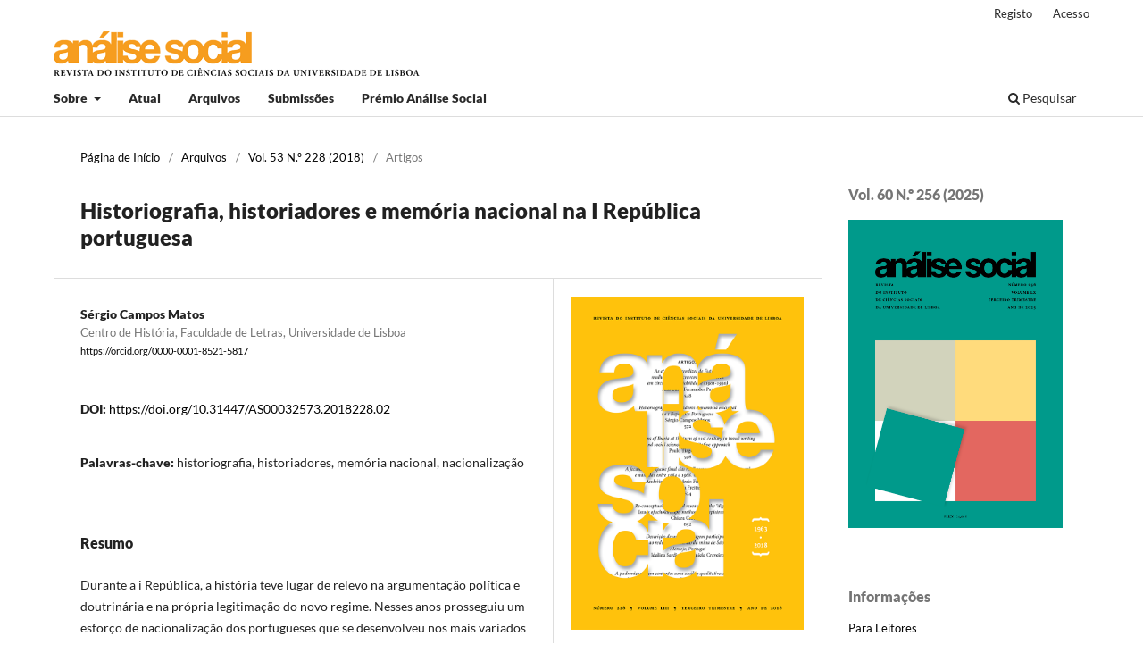

--- FILE ---
content_type: text/html; charset=utf-8
request_url: https://revistas.rcaap.pt/analisesocial/article/view/22269
body_size: 6179
content:
<!DOCTYPE html>
<html lang="pt-PT" xml:lang="pt-PT">
<head>
	<meta charset="utf-8">
	<meta name="viewport" content="width=device-width, initial-scale=1.0">
	<title>
		Historiografia, historiadores e memória nacional na I República portuguesa
							| Análise Social
			</title>

	
<link rel="icon" href="https://revistas.rcaap.pt/public/journals/39/favicon_pt_PT.png" />
<meta name="generator" content="Open Journal Systems 3.3.0.21" />
<link rel="schema.DC" href="http://purl.org/dc/elements/1.1/" />
<meta name="DC.Creator.PersonalName" content="Sérgio Campos Matos"/>
<meta name="DC.Date.created" scheme="ISO8601" content="2018-09-28"/>
<meta name="DC.Date.dateSubmitted" scheme="ISO8601" content="2021-01-14"/>
<meta name="DC.Date.issued" scheme="ISO8601" content="2018-09-28"/>
<meta name="DC.Date.modified" scheme="ISO8601" content="2024-03-07"/>
<meta name="DC.Description" xml:lang="en" content="During the 1st Portuguese Republic, history always had a highly visible place in the political and doctrinal argumentation and legitimization of the new regime. In those years the process of nationalization of the Portuguese went on in various fields. The historical memory was one of them. Which were the major historical debates in Portuguese historiography? How did national memory turn into a republican memory? Among other topics (e.g. formation of Portugal, decadence) special emphasis is given to the 1640 restoration to examine the extent to which historians contributed to the building of a national memory, as we know that many other social agents were involved in this process."/>
<meta name="DC.Description" xml:lang="es" content="."/>
<meta name="DC.Description" xml:lang="pt" content="Durante a i República, a história teve lugar de relevo na argumentação política e doutrinária e na própria legitimação do novo regime. Nesses anos prosseguiu um esforço de nacionalização dos portugueses que se desenvolveu nos mais variados domínios. A memória histórica foi um deles. Quais os grandes temas de debate na historiografia portuguesa? Como se operou a republicanização da memória nacional? Entre outros tópicos (v. g. formação de Portugal, decadência), especial destaque é concedido à Restauração de 1640 para examinar em que medida os historiadores contribuíram para a construção da memória da nação – quando sabemos que muitos outros agentes sociais intervieram nesse processo."/>
<meta name="DC.Format" scheme="IMT" content="application/pdf"/>
<meta name="DC.Identifier" content="22269"/>
<meta name="DC.Identifier.pageNumber" content="572-597"/>
<meta name="DC.Identifier.DOI" content="10.31447/AS00032573.2018228.02"/>
<meta name="DC.Identifier.URI" content="https://revistas.rcaap.pt/analisesocial/article/view/22269"/>
<meta name="DC.Language" scheme="ISO639-1" content="pt"/>
<meta name="DC.Rights" content="Direitos de Autor (c) 2018 Análise Social"/>
<meta name="DC.Rights" content=""/>
<meta name="DC.Source" content="Análise Social"/>
<meta name="DC.Source.ISSN" content="2182-2999"/>
<meta name="DC.Source.Issue" content="228"/>
<meta name="DC.Source.Volume" content="53"/>
<meta name="DC.Source.URI" content="https://revistas.rcaap.pt/analisesocial"/>
<meta name="DC.Subject" xml:lang="pt" content="historiografia"/>
<meta name="DC.Subject" xml:lang="pt" content="historiadores"/>
<meta name="DC.Subject" xml:lang="pt" content="memória nacional"/>
<meta name="DC.Subject" xml:lang="pt" content="nacionalização"/>
<meta name="DC.Title" content="Historiografia, historiadores e memória nacional na I República portuguesa"/>
<meta name="DC.Title.Alternative" xml:lang="en" content="Historiography, historians and national memory in the 1st Portuguese Republic"/>
<meta name="DC.Title.Alternative" xml:lang="es" content="."/>
<meta name="DC.Type" content="Text.Serial.Journal"/>
<meta name="DC.Type.articleType" content="Artigos"/>
<meta name="gs_meta_revision" content="1.1"/>
<meta name="citation_journal_title" content="Análise Social"/>
<meta name="citation_journal_abbrev" content="AS"/>
<meta name="citation_issn" content="2182-2999"/> 
<meta name="citation_author" content="Sérgio Campos Matos"/>
<meta name="citation_author_institution" content="Centro de História, Faculdade de Letras, Universidade de Lisboa"/>
<meta name="citation_title" content="Historiografia, historiadores e memória nacional na I República portuguesa"/>
<meta name="citation_language" content="pt"/>
<meta name="citation_date" content="2018/09/28"/>
<meta name="citation_volume" content="53"/>
<meta name="citation_issue" content="228"/>
<meta name="citation_firstpage" content="572"/>
<meta name="citation_lastpage" content="597"/>
<meta name="citation_doi" content="10.31447/AS00032573.2018228.02"/>
<meta name="citation_abstract_html_url" content="https://revistas.rcaap.pt/analisesocial/article/view/22269"/>
<meta name="citation_keywords" xml:lang="pt" content="historiografia"/>
<meta name="citation_keywords" xml:lang="pt" content="historiadores"/>
<meta name="citation_keywords" xml:lang="pt" content="memória nacional"/>
<meta name="citation_keywords" xml:lang="pt" content="nacionalização"/>
<meta name="citation_pdf_url" content="https://revistas.rcaap.pt/analisesocial/article/download/22269/16405"/>
	<link rel="stylesheet" href="https://revistas.rcaap.pt/analisesocial/$$$call$$$/page/page/css?name=stylesheet" type="text/css" /><link rel="stylesheet" href="https://revistas.rcaap.pt/analisesocial/$$$call$$$/page/page/css?name=font" type="text/css" /><link rel="stylesheet" href="https://revistas.rcaap.pt/lib/pkp/styles/fontawesome/fontawesome.css?v=3.3.0.21" type="text/css" /><link rel="stylesheet" href="https://revistas.rcaap.pt/public/journals/39/styleSheet.css?d=" type="text/css" />
</head>
<body class="pkp_page_article pkp_op_view has_site_logo" dir="ltr">

	<div class="pkp_structure_page">

				<header class="pkp_structure_head" id="headerNavigationContainer" role="banner">
						
 <nav class="cmp_skip_to_content" aria-label="Ir para os links de conteúdo">
	<a href="#pkp_content_main">Saltar para conteúdo principal</a>
	<a href="#siteNav">Saltar para menu de navegação principal</a>
		<a href="#pkp_content_footer">Saltar para rodapé do site</a>
</nav>

			<div class="pkp_head_wrapper">

				<div class="pkp_site_name_wrapper">
					<button class="pkp_site_nav_toggle">
						<span>Open Menu</span>
					</button>
										<div class="pkp_site_name">
																<a href="						https://revistas.rcaap.pt/analisesocial/index
					" class="is_img">
							<img src="https://revistas.rcaap.pt/public/journals/39/pageHeaderLogoImage_pt_PT.png" width="425" height="50"  />
						</a>
										</div>
				</div>

				
				<nav class="pkp_site_nav_menu" aria-label="Navegação no Site">
					<a id="siteNav"></a>
					<div class="pkp_navigation_primary_row">
						<div class="pkp_navigation_primary_wrapper">
																				<ul id="navigationPrimary" class="pkp_navigation_primary pkp_nav_list">
								<li class="">
				<a href="https://revistas.rcaap.pt/analisesocial/about">
					Sobre
				</a>
									<ul>
																					<li class="">
									<a href="https://revistas.rcaap.pt/analisesocial/sobrearevista">
										Sobre a Revista
									</a>
								</li>
																												<li class="">
									<a href="https://revistas.rcaap.pt/analisesocial/brevehistoria">
										Breve História
									</a>
								</li>
																												<li class="">
									<a href="https://revistas.rcaap.pt/analisesocial/declaracaoetica">
										Declaração de Ética e Boas Práticas
									</a>
								</li>
																												<li class="">
									<a href="https://revistas.rcaap.pt/analisesocial/inteligenciaartificial">
										Declaração sobre IA e autoria 
									</a>
								</li>
																												<li class="">
									<a href="https://revistas.rcaap.pt/analisesocial/about/editorialTeam">
										Conselho de Redação
									</a>
								</li>
																												<li class="">
									<a href="https://revistas.rcaap.pt/analisesocial/conselhoconsultivo">
										Conselho Consultivo
									</a>
								</li>
																												<li class="">
									<a href="https://revistas.rcaap.pt/analisesocial/referees">
										Referees
									</a>
								</li>
																												<li class="">
									<a href="https://revistas.rcaap.pt/analisesocial/fichatecnica">
										Informações Técnicas
									</a>
								</li>
																												<li class="">
									<a href="https://revistas.rcaap.pt/analisesocial/indexacaoeapoios">
										Indexação e Apoios
									</a>
								</li>
																												<li class="">
									<a href="https://revistas.rcaap.pt/analisesocial/about/contact">
										Contactos
									</a>
								</li>
																		</ul>
							</li>
								<li class="">
				<a href="https://revistas.rcaap.pt/analisesocial/issue/current">
					Atual
				</a>
							</li>
								<li class="">
				<a href="https://revistas.rcaap.pt/analisesocial/issue/archive">
					Arquivos
				</a>
							</li>
								<li class="">
				<a href="https://revistas.rcaap.pt/analisesocial/about/submissions">
					Submissões
				</a>
							</li>
								<li class="">
				<a href="https://revistas.rcaap.pt/analisesocial/AnaliseSocialAaward">
					Prémio Análise Social
				</a>
							</li>
			</ul>

				

																						<div class="pkp_navigation_search_wrapper">
									<a href="https://revistas.rcaap.pt/analisesocial/search" class="pkp_search pkp_search_desktop">
										<span class="fa fa-search" aria-hidden="true"></span>
										Pesquisar
									</a>
								</div>
													</div>
					</div>
					<div class="pkp_navigation_user_wrapper" id="navigationUserWrapper">
							<ul id="navigationUser" class="pkp_navigation_user pkp_nav_list">
								<li class="profile">
				<a href="https://revistas.rcaap.pt/analisesocial/user/register">
					Registo
				</a>
							</li>
								<li class="profile">
				<a href="https://revistas.rcaap.pt/analisesocial/login">
					Acesso
				</a>
							</li>
										</ul>

					</div>
				</nav>
			</div><!-- .pkp_head_wrapper -->
		</header><!-- .pkp_structure_head -->

						<div class="pkp_structure_content has_sidebar">
			<div class="pkp_structure_main" role="main">
				<a id="pkp_content_main"></a>

<div class="page page_article">
			<nav class="cmp_breadcrumbs" role="navigation" aria-label="Está aqui:">
	<ol>
		<li>
			<a href="https://revistas.rcaap.pt/analisesocial/index">
				Página de Início
			</a>
			<span class="separator">/</span>
		</li>
		<li>
			<a href="https://revistas.rcaap.pt/analisesocial/issue/archive">
				Arquivos
			</a>
			<span class="separator">/</span>
		</li>
					<li>
				<a href="https://revistas.rcaap.pt/analisesocial/issue/view/1129">
					Vol. 53 N.º 228 (2018)
				</a>
				<span class="separator">/</span>
			</li>
				<li class="current" aria-current="page">
			<span aria-current="page">
									Artigos
							</span>
		</li>
	</ol>
</nav>
	
		  	 <article class="obj_article_details">

		
	<h1 class="page_title">
		Historiografia, historiadores e memória nacional na I República portuguesa
	</h1>

	
	<div class="row">
		<div class="main_entry">

							<section class="item authors">
					<h2 class="pkp_screen_reader">Autores</h2>
					<ul class="authors">
											<li>
							<span class="name">
								Sérgio Campos Matos
							</span>
															<span class="affiliation">
									Centro de História, Faculdade de Letras, Universidade de Lisboa
																	</span>
																						<span class="orcid">
																		<a href="https://orcid.org/0000-0001-8521-5817" target="_blank">
										https://orcid.org/0000-0001-8521-5817
									</a>
								</span>
													</li>
										</ul>
				</section>
			
																												<section class="item doi">
						<h2 class="label">
														DOI:
						</h2>
						<span class="value">
							<a href="https://doi.org/10.31447/AS00032573.2018228.02">
								https://doi.org/10.31447/AS00032573.2018228.02
							</a>
						</span>
					</section>
							
									<section class="item keywords">
				<h2 class="label">
										Palavras-chave:
				</h2>
				<span class="value">
											historiografia, 											historiadores, 											memória nacional, 											nacionalização									</span>
			</section>
			
										<section class="item abstract">
					<h2 class="label">Resumo</h2>
					<p>Durante a i República, a história teve lugar de relevo na argumentação política e doutrinária e na própria legitimação do novo regime. Nesses anos prosseguiu um esforço de nacionalização dos portugueses que se desenvolveu nos mais variados domínios. A memória histórica foi um deles. Quais os grandes temas de debate na historiografia portuguesa? Como se operou a republicanização da memória nacional? Entre outros tópicos (v. g. formação de Portugal, decadência), especial destaque é concedido à Restauração de 1640 para examinar em que medida os historiadores contribuíram para a construção da memória da nação – quando sabemos que muitos outros agentes sociais intervieram nesse processo.</p>
				</section>
			
			<div class="item downloads_chart">
	<h3 class="label">
		Downloads
	</h3>
	<div class="value">
		<canvas class="usageStatsGraph" data-object-type="Submission" data-object-id="22269"></canvas>
		<div class="usageStatsUnavailable" data-object-type="Submission" data-object-id="22269">
			Não há dados estatísticos.
		</div>
	</div>
</div>


																			
						
		</div><!-- .main_entry -->

		<div class="entry_details">

										<div class="item cover_image">
					<div class="sub_item">
													<a href="https://revistas.rcaap.pt/analisesocial/issue/view/1129">
								<img src="https://revistas.rcaap.pt/public/journals/39/cover_issue_1129_pt_PT.png" alt="">
							</a>
											</div>
				</div>
			
										<div class="item galleys">
					<h2 class="pkp_screen_reader">
						Downloads
					</h2>
					<ul class="value galleys_links">
													<li>
								
	
							

<a class="obj_galley_link pdf" href="https://revistas.rcaap.pt/analisesocial/article/view/22269/16405">

		
	PDF

	</a>
							</li>
											</ul>
				</div>
						
						<div class="item published">
				<section class="sub_item">
					<h2 class="label">
						Publicado
					</h2>
					<div class="value">
																			<span>2018-09-28</span>
																	</div>
				</section>
							</div>
			
										<div class="item citation">
					<section class="sub_item citation_display">
						<h2 class="label">
							Como Citar
						</h2>
						<div class="value">
							<div id="citationOutput" role="region" aria-live="polite">
								<div class="csl-bib-body">
  <div class="csl-entry">Campos Matos, S. (2018). Historiografia, historiadores e memória nacional na I República portuguesa. <i>Análise Social</i>, <i>53</i>(228), 572–597. https://doi.org/10.31447/AS00032573.2018228.02</div>
</div>
							</div>
							<div class="citation_formats">
								<button class="cmp_button citation_formats_button" aria-controls="cslCitationFormats" aria-expanded="false" data-csl-dropdown="true">
									Formatos Citação
								</button>
								<div id="cslCitationFormats" class="citation_formats_list" aria-hidden="true">
									<ul class="citation_formats_styles">
																					<li>
												<a
													rel="nofollow"
													aria-controls="citationOutput"
													href="https://revistas.rcaap.pt/analisesocial/citationstylelanguage/get/acm-sig-proceedings?submissionId=22269&amp;publicationId=18709"
													data-load-citation
													data-json-href="https://revistas.rcaap.pt/analisesocial/citationstylelanguage/get/acm-sig-proceedings?submissionId=22269&amp;publicationId=18709&amp;return=json"
												>
													ACM
												</a>
											</li>
																					<li>
												<a
													rel="nofollow"
													aria-controls="citationOutput"
													href="https://revistas.rcaap.pt/analisesocial/citationstylelanguage/get/acs-nano?submissionId=22269&amp;publicationId=18709"
													data-load-citation
													data-json-href="https://revistas.rcaap.pt/analisesocial/citationstylelanguage/get/acs-nano?submissionId=22269&amp;publicationId=18709&amp;return=json"
												>
													ACS
												</a>
											</li>
																					<li>
												<a
													rel="nofollow"
													aria-controls="citationOutput"
													href="https://revistas.rcaap.pt/analisesocial/citationstylelanguage/get/apa?submissionId=22269&amp;publicationId=18709"
													data-load-citation
													data-json-href="https://revistas.rcaap.pt/analisesocial/citationstylelanguage/get/apa?submissionId=22269&amp;publicationId=18709&amp;return=json"
												>
													APA
												</a>
											</li>
																					<li>
												<a
													rel="nofollow"
													aria-controls="citationOutput"
													href="https://revistas.rcaap.pt/analisesocial/citationstylelanguage/get/associacao-brasileira-de-normas-tecnicas?submissionId=22269&amp;publicationId=18709"
													data-load-citation
													data-json-href="https://revistas.rcaap.pt/analisesocial/citationstylelanguage/get/associacao-brasileira-de-normas-tecnicas?submissionId=22269&amp;publicationId=18709&amp;return=json"
												>
													ABNT
												</a>
											</li>
																					<li>
												<a
													rel="nofollow"
													aria-controls="citationOutput"
													href="https://revistas.rcaap.pt/analisesocial/citationstylelanguage/get/chicago-author-date?submissionId=22269&amp;publicationId=18709"
													data-load-citation
													data-json-href="https://revistas.rcaap.pt/analisesocial/citationstylelanguage/get/chicago-author-date?submissionId=22269&amp;publicationId=18709&amp;return=json"
												>
													Chicago
												</a>
											</li>
																					<li>
												<a
													rel="nofollow"
													aria-controls="citationOutput"
													href="https://revistas.rcaap.pt/analisesocial/citationstylelanguage/get/harvard-cite-them-right?submissionId=22269&amp;publicationId=18709"
													data-load-citation
													data-json-href="https://revistas.rcaap.pt/analisesocial/citationstylelanguage/get/harvard-cite-them-right?submissionId=22269&amp;publicationId=18709&amp;return=json"
												>
													Harvard
												</a>
											</li>
																					<li>
												<a
													rel="nofollow"
													aria-controls="citationOutput"
													href="https://revistas.rcaap.pt/analisesocial/citationstylelanguage/get/ieee?submissionId=22269&amp;publicationId=18709"
													data-load-citation
													data-json-href="https://revistas.rcaap.pt/analisesocial/citationstylelanguage/get/ieee?submissionId=22269&amp;publicationId=18709&amp;return=json"
												>
													IEEE
												</a>
											</li>
																					<li>
												<a
													rel="nofollow"
													aria-controls="citationOutput"
													href="https://revistas.rcaap.pt/analisesocial/citationstylelanguage/get/modern-language-association?submissionId=22269&amp;publicationId=18709"
													data-load-citation
													data-json-href="https://revistas.rcaap.pt/analisesocial/citationstylelanguage/get/modern-language-association?submissionId=22269&amp;publicationId=18709&amp;return=json"
												>
													MLA
												</a>
											</li>
																					<li>
												<a
													rel="nofollow"
													aria-controls="citationOutput"
													href="https://revistas.rcaap.pt/analisesocial/citationstylelanguage/get/turabian-fullnote-bibliography?submissionId=22269&amp;publicationId=18709"
													data-load-citation
													data-json-href="https://revistas.rcaap.pt/analisesocial/citationstylelanguage/get/turabian-fullnote-bibliography?submissionId=22269&amp;publicationId=18709&amp;return=json"
												>
													Turabian
												</a>
											</li>
																					<li>
												<a
													rel="nofollow"
													aria-controls="citationOutput"
													href="https://revistas.rcaap.pt/analisesocial/citationstylelanguage/get/vancouver?submissionId=22269&amp;publicationId=18709"
													data-load-citation
													data-json-href="https://revistas.rcaap.pt/analisesocial/citationstylelanguage/get/vancouver?submissionId=22269&amp;publicationId=18709&amp;return=json"
												>
													Vancouver
												</a>
											</li>
																			</ul>
																			<div class="label">
											Descarregar Citação
										</div>
										<ul class="citation_formats_styles">
																							<li>
													<a href="https://revistas.rcaap.pt/analisesocial/citationstylelanguage/download/ris?submissionId=22269&amp;publicationId=18709">
														<span class="fa fa-download"></span>
														Endnote/Zotero/Mendeley (RIS)
													</a>
												</li>
																							<li>
													<a href="https://revistas.rcaap.pt/analisesocial/citationstylelanguage/download/bibtex?submissionId=22269&amp;publicationId=18709">
														<span class="fa fa-download"></span>
														BibTeX
													</a>
												</li>
																					</ul>
																	</div>
							</div>
						</div>
					</section>
				</div>
			
										<div class="item issue">

											<section class="sub_item">
							<h2 class="label">
								Edição
							</h2>
							<div class="value">
								<a class="title" href="https://revistas.rcaap.pt/analisesocial/issue/view/1129">
									Vol. 53 N.º 228 (2018)
								</a>
							</div>
						</section>
					
											<section class="sub_item">
							<h2 class="label">
								Secção
							</h2>
							<div class="value">
								Artigos
							</div>
						</section>
					
									</div>
			
															
						
			

		</div><!-- .entry_details -->
	</div><!-- .row -->

</article>

	

</div><!-- .page -->

	</div><!-- pkp_structure_main -->

									<div class="pkp_structure_sidebar left" role="complementary" aria-label="Barra Lateral">
				<div class="pkp_block block_custom" id="customblock-numeroatual">
	<h2 class="title pkp_screen_reader">numeroatual</h2>
	<div class="content">
		<h2><a class="title" href="https://revistas.rcaap.pt/analisesocial/issue/view/2037" target="_blank" rel="noopener">Vol. 60 N.º 256 (2025)</a></h2>
<p><img src="https://revistas.rcaap.pt/public/journals/39/cover_issue_2037_pt_PT.png" alt="" width="122" height="175"></p>
	</div>
</div>
<div class="pkp_block block_information">
	<h2 class="title">Informações</h2>
	<div class="content">
		<ul>
							<li>
					<a href="https://revistas.rcaap.pt/analisesocial/information/readers">
						Para Leitores
					</a>
				</li>
										<li>
					<a href="https://revistas.rcaap.pt/analisesocial/information/authors">
						Para Autores
					</a>
				</li>
										<li>
					<a href="https://revistas.rcaap.pt/analisesocial/information/librarians">
						Para Bibliotecários
					</a>
				</li>
					</ul>
	</div>
</div>
<div class="pkp_block block_language">
	<h2 class="title">
		Idioma
	</h2>

	<div class="content">
		<ul>
							<li class="locale_en_US" lang="en-US">
					<a href="https://revistas.rcaap.pt/analisesocial/user/setLocale/en_US?source=%2Fanalisesocial%2Farticle%2Fview%2F22269">
						English
					</a>
				</li>
							<li class="locale_pt_PT current" lang="pt-PT">
					<a href="https://revistas.rcaap.pt/analisesocial/user/setLocale/pt_PT?source=%2Fanalisesocial%2Farticle%2Fview%2F22269">
						Português (Portugal)
					</a>
				</li>
					</ul>
	</div>
</div><!-- .block_language -->
<div class="pkp_block block_make_submission">
	<h2 class="pkp_screen_reader">
		Nova Submissão
	</h2>

	<div class="content">
		<a class="block_make_submission_link" href="https://revistas.rcaap.pt/analisesocial/about/submissions">
			Nova Submissão
		</a>
	</div>
</div>

			</div><!-- pkp_sidebar.left -->
			</div><!-- pkp_structure_content -->

<div class="pkp_structure_footer_wrapper" role="contentinfo">
	<a id="pkp_content_footer"></a>

	<div class="pkp_structure_footer">

					<div class="pkp_footer_content">
				<div><img src="https://revistas.rcaap.pt/public/site/images/analisesocial/logo-44745d577e3c1019efcc51a484186ac2.png" alt="" width="147" height="55" /></div>
<div>Instituto de Ciências Sociais da Universidade de Lisboa</div>
<p><a title="ics" href="https://www.ics.ulisboa.pt/" target="_blank" rel="noopener">https://www.ics.ulisboa.pt</a></p>
<div>
<p>ISSN online 2182-2999 </p>
<p>ISSN 0003-2573</p>
<p>Creative Commons Attribution 4.0 International</p>
</div>
			</div>
		
		<div class="pkp_brand_footer" role="complementary">
			<a href="https://revistas.rcaap.pt/analisesocial/about/aboutThisPublishingSystem">
				<img alt="Mais informação sobre o sistema de publicação, Plataforma e Fluxo de Trabalho do OJS/PKP." src="https://revistas.rcaap.pt/templates/images/ojs_brand.png">
			</a>
		</div>
	</div>
</div><!-- pkp_structure_footer_wrapper -->

</div><!-- pkp_structure_page -->

<script src="https://revistas.rcaap.pt/lib/pkp/lib/vendor/components/jquery/jquery.min.js?v=3.3.0.21" type="text/javascript"></script><script src="https://revistas.rcaap.pt/lib/pkp/lib/vendor/components/jqueryui/jquery-ui.min.js?v=3.3.0.21" type="text/javascript"></script><script src="https://revistas.rcaap.pt/plugins/themes/default/js/lib/popper/popper.js?v=3.3.0.21" type="text/javascript"></script><script src="https://revistas.rcaap.pt/plugins/themes/default/js/lib/bootstrap/util.js?v=3.3.0.21" type="text/javascript"></script><script src="https://revistas.rcaap.pt/plugins/themes/default/js/lib/bootstrap/dropdown.js?v=3.3.0.21" type="text/javascript"></script><script src="https://revistas.rcaap.pt/plugins/themes/default/js/main.js?v=3.3.0.21" type="text/javascript"></script><script src="https://revistas.rcaap.pt/plugins/generic/citationStyleLanguage/js/articleCitation.js?v=3.3.0.21" type="text/javascript"></script><script type="text/javascript">var pkpUsageStats = pkpUsageStats || {};pkpUsageStats.data = pkpUsageStats.data || {};pkpUsageStats.data.Submission = pkpUsageStats.data.Submission || {};pkpUsageStats.data.Submission[22269] = {"data":{"2021":{"1":0,"2":0,"3":0,"4":0,"5":0,"6":0,"7":0,"8":1,"9":1,"10":2,"11":0,"12":0},"2022":{"1":3,"2":1,"3":3,"4":1,"5":4,"6":4,"7":1,"8":5,"9":4,"10":3,"11":7,"12":3},"2023":{"1":15,"2":0,"3":2,"4":0,"5":1,"6":1,"7":3,"8":0,"9":1,"10":4,"11":4,"12":2},"2024":{"1":1,"2":3,"3":12,"4":5,"5":4,"6":1,"7":6,"8":10,"9":5,"10":8,"11":6,"12":5},"2025":{"1":12,"2":9,"3":13,"4":8,"5":14,"6":15,"7":10,"8":17,"9":26,"10":29,"11":51,"12":57},"2026":{"1":47,"2":0,"3":0,"4":0,"5":0,"6":0,"7":0,"8":0,"9":0,"10":0,"11":0,"12":0}},"label":"Todos os Downloads","color":"79,181,217","total":450};</script><script src="https://cdnjs.cloudflare.com/ajax/libs/Chart.js/2.0.1/Chart.js?v=3.3.0.21" type="text/javascript"></script><script type="text/javascript">var pkpUsageStats = pkpUsageStats || {};pkpUsageStats.locale = pkpUsageStats.locale || {};pkpUsageStats.locale.months = ["Jan","Fev","Mar","Abr","Mai","Jun","Jul","Ago","Set","Out","Nov","Dez"];pkpUsageStats.config = pkpUsageStats.config || {};pkpUsageStats.config.chartType = "bar";</script><script src="https://revistas.rcaap.pt/plugins/generic/usageStats/js/UsageStatsFrontendHandler.js?v=3.3.0.21" type="text/javascript"></script><script type="text/javascript">
(function (w, d, s, l, i) { w[l] = w[l] || []; var f = d.getElementsByTagName(s)[0],
j = d.createElement(s), dl = l != 'dataLayer' ? '&l=' + l : ''; j.async = true; 
j.src = 'https://www.googletagmanager.com/gtag/js?id=' + i + dl; f.parentNode.insertBefore(j, f); 
function gtag(){dataLayer.push(arguments)}; gtag('js', new Date()); gtag('config', i); })
(window, document, 'script', 'dataLayer', 'UA-27892114-24');
</script>


</body>
</html>


--- FILE ---
content_type: text/css
request_url: https://revistas.rcaap.pt/public/journals/39/styleSheet.css?d=
body_size: 800
content:
/* CSS ANÁLISE PSICOLÓGICA */

/* COLORS */
.COLOR1 { color: #000000 }
.COLOR2 { color: #f69d1f }

/* Links ###################################################################################  */
a {
    color: #000000;
}

a:hover,
a:focus {
    color: #f69d1f;
}

/*  SEARCH Button ####################################################  */
.pkp_head_wrapper .pkp_search.is_open .search_prompt {
    color: #1E1E1E;
    border-bottom-color: #1E1E1E;
}

/*  SEARCH Button */
.pkp_head_wrapper .pkp_search.is_open .search_prompt:hover {
    color: #f69d1f;
    border-bottom-color: #f69d1f;
}

/* Button ##########################################################  */

.cmp_button_wire,
.obj_galley_link {
    border: 1px solid #1E1E1E;
    color: #0C0C0D;
}

.block_make_submission a {

    background: #1E1E1E;
    color: #fff;
}
.block_make_submission a:hover {
    color: #f69d1f;
}

.cmp_button_wire:hover,
.cmp_button_wire:focus,
.obj_galley_link:hover,
.obj_galley_link:focus {
    background: #f69d1f;
    color: #fff;
}

/* Link ver todos os números da revista */
.pkp_page_index .current_issue .read_more {
    color: #1E1E1E;
}

/* .pkp_page_index .current_issue .read_more { color: #B91C25; } */
.pkp_page_index .current_issue .read_more:hover {
    color: #f69d1f;
}
.cmp_notification {
    border-left: 5px solid #f69d1f;
}

.cmp_button,
.cmp_form .buttons button,
.pkp_head_wrapper .pkp_search button,
.page_lost_password .buttons button,
.page_search .submit button,
.block_make_submission a {
    color: #FFFFFF;
}

/* menus #################################################################################*/

.pkp_navigation_primary>li>a {
  /*  color: #0C0C0D; */
    font-weight: bolder; 
}

.pkp_navigation_primary>li>a:hover,
.pkp_navigation_primary>li>a:focus {
    text-decoration: none;
}

/* Sub-menus */

.pkp_navigation_primary ul a {
    color: #000000;
}

.pkp_navigation_primary .dropdown-menu a:focus,
.pkp_navigation_primary .dropdown-menu a:hover {
    text-decoration: none;
}


/* Sub-menu bar */
.pkp_nav_list ul a:hover,
.pkp_nav_list ul a:focus {

    border-color: #f69d1f;
}

.pkp_navigation_primary .dropdown-menu a:focus,
.pkp_navigation_primary .dropdown-menu a:hover {
    border-color: #f69d1f;
}


/* footer ###########################################################  */

.pkp_structure_footer_wrapper {
    background: #1E1E1E;
}

.pkp_footer_content {
    color: #EEEEEE;
}

.pkp_brand_footer img {
    max-width: 70%;
}

.pkp_brand_footer {
    padding: 20px;
}

/* barra PDF ##############################################################  */
.header_view {
    background: #f69d1f;
}

.header_view .title:hover {
    background: #f69d1f;
}

.header_view .download:hover {
    background: #f69d1f;
}

.header_view .return {
    color: #f69d1f;
}

.header_view .return:hover {
    background: #f69d1f;
}
